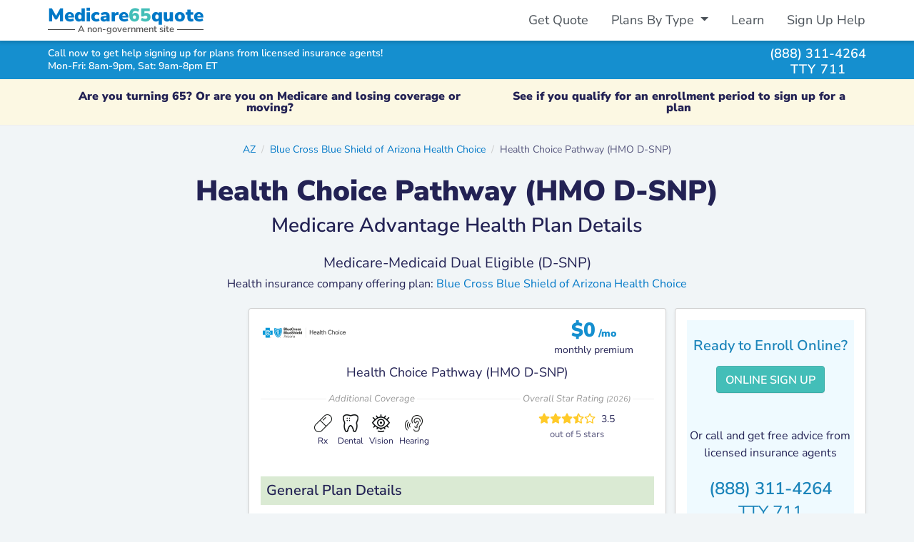

--- FILE ---
content_type: text/html; charset=UTF-8
request_url: https://medicare65quote.com/medicaid/bcbsaz-health-choice/az/2789619682-bcbsaz-health-choice-pathway-hmo-d-snp
body_size: 7566
content:
<!DOCTYPE html>
<html lang="en">
  <head>
    <meta name="viewport" content="width=device-width, initial-scale=1">
    <meta charset="utf-8">
    
  	<title>Health Choice Pathway (HMO D-SNP) | Medicare Advantage Plan Details | Arizona</title>
	<meta name="description" content="Medicare Health Plan Details for Health Choice Pathway (HMO D-SNP). Learn more about the coverage and benefit details for this Medicare Advantage Health Insurance plan." />
	<meta property="fb:app_id" content="404161063633027" />
	<meta property="og:type" content="website" />
	<meta property="og:title" content="Health Choice Pathway (HMO D-SNP) | Medicare Advantage Plan Details | Arizona" />
	<meta property="og:description" content="Medicare Health Plan Details for Health Choice Pathway (HMO D-SNP). Learn more about the coverage and benefit details for this Medicare Advantage Health Insurance plan." />
    <meta property="og:image" content="https://medicare65quote.com/assets/images/medicare65quote-preview.fa3f257a52db0276.png" />
    <link rel="canonical" href="https://medicare65quote.com/advantage-plans/blue-cross-blue-shield-of-arizona-health-choice/az/2789619682-health-choice-pathway-hmo-d-snp" />

    <link href="/assets/application.81d959c77741d563.css" media="all" rel="stylesheet" />
    <link rel="preconnect" href="https://www.googletagmanager.com" crossorigin>
    <link rel="preconnect" href="https://www.googleadservices.com" crossorigin>
    <link rel="preconnect" href="https://connect.facebook.net" crossorigin>
    <link rel="preconnect" href="https://www.facebook.com" crossorigin>

    <link as="style" href="/assets/fontawesome.58730a7957681dd7.css" media="all" onload="this.rel=&#39;stylesheet&#39;" rel="preload" />
    <script defer="true" src="/assets/application.de37a5c467108452.js" type="text/javascript"></script>
    <link rel="icon" href="/assets/images/favicon.235d86a1d8882ccb.ico">
    <script async src="https://www.googletagmanager.com/gtag/js?id=G-CLQMH68FZV"></script>
    <script>
    window.dataLayer = window.dataLayer || [];
    function gtag(){dataLayer.push(arguments);}
    gtag('js', new Date());

    gtag('config', 'G-CLQMH68FZV', { 'user_id': 'afa10c68-66ba-4965-94e0-7de6290403c5' });
    gtag('config', 'AW-770157936', { 'user_id': 'afa10c68-66ba-4965-94e0-7de6290403c5' });
    </script>

  </head>

  <body class="bg-fb d-flex flex-column">
        <div class="bg-white fixed-top shadow-down d-print-none">
      <div class="container-xl" id="primary-nav-cont">
        <nav class="navbar navbar-default navbar-expand-md">
          <div itemscope itemtype="http://schema.org/Organization" class="brand-sub ms-2 ms-md-0">
            <a href="/" class="navbar-brand logo-brand font-black fw-boldest m-0 py-0">Medicare<strong>65</strong>quote</a>
            <div class="sub-brand"><span class="px-1">A non-government site</span></div>
          </div>
          <div class="d-flex">
            <div data-react-cache-id="TelButton-21" data-react-class="TelButton" data-react-props="{&#34;className&#34;:&#34;text-center btn btn-sm btn-green btn-phone-sm me-2 d-md-none&#34;, &#34;phone&#34;:&#34;(888) 311-4264&#34;, &#34;text&#34;:&#34;Call&#34;, &#34;event&#34;:true, &#34;eventLabel&#34;:&#34;header_button&#34;}"></div>
            <button class="navbar-toggler" type="button" data-bs-toggle="collapse" data-bs-target="#primary-nav" aria-controls="primary-nav" aria-expanded="false" aria-label="Toggle navigation">
              <span class="fas fa-bars"></span>
            </button>
          </div>
          <div class="collapse navbar-collapse mt-2 mt-sm-0" id="primary-nav">
            <ul class="navbar-nav ms-md-auto pt-2 pt-sm-0">
              <li class="nav-item">
                <a class="nav-link" href="/">Get Quote</a>
              </li>
              <li class="nav-item dropdown">
                <a class="nav-link dropdown-toggle" href="#" role="button" data-bs-toggle="dropdown" aria-haspopup="true" aria-expanded="false">
                  Plans By Type
                </a>
                <div class="dropdown-menu dropdown-menu-end mt-0" aria-labelledby="navPlansByType">
                  <a class="dropdown-item" href="/advantage-plans">Medicare Advantage Plans</a>
                  <a class="dropdown-item" href="/drug-plans">Medicare Prescription Drug Plans</a>
                  <a class="dropdown-item" href="/supplement-plans">Medicare Supplement Insurance Plans</a>
                  <a class="dropdown-item" href="/snp">Medicare Special Needs Plans</a>
                </div>
              </li>
              <li class="nav-item">
                <a class="nav-link" href="/learn">Learn</a>
              </li>
              <li class="nav-item">
                <a class="nav-link" href="/sign-up-help">Sign Up Help</a>
              </li>
            </ul>
          </div>
        </nav>
      </div>
    </div>

    <div class="assistance-bar bg-db-2 navbar-expand-md fixed-top d-print-none">
      <div class="container-xl">
        <div class="row align-items-center py-2 py-md-1">
          <div class="col-7 col-sm-9 message">
            <div class="h6 msg msg-top text-white lh-1 mb-1">Call now to get help signing up for plans from licensed insurance agents!</div>
            <div class="h6 msg msg-bottom text-white lh-1"><span class="hours">Mon-Fri: 8am-9pm, Sat: 9am-8pm ET</span></div>
          </div>
          <div class="col-5 col-sm-3 d-flex phone-right justify-content-end">
            <div>
              <div data-hydrate="true" data-react-cache-id="TelLink-1" data-react-class="TelLink" data-react-props="{&#34;className&#34;:&#34;phone&#34;, &#34;phone&#34;:&#34;(888) 311-4264&#34;, &#34;text&#34;:&#34;(888) 311-4264&#34;, &#34;event&#34;:true, &#34;eventLabel&#34;:&#34;header_text&#34;}"><a class="phone" href="tel:888-311-4264">(888) 311-4264</a></div>
              <div class="tty text-center ls-1 lh-1">TTY 711</div>
            </div>
          </div>
        </div>
      </div>
    </div>
    <div class="bg-db-2 navbar-fixed-border d-print-none"></div>

    <div class="flex-fill text-break pad-top" id="content">
      
          <div class="oe-notif bg-warning text-center fw-bold fs-6 mb-0">
      <div class="oe-notif-cont container-xl py-2 py-sm-3">
        <div class="d-flex flex-column flex-sm-row align-items-center justify-content-around">
          <div class="lh-1 pb-1 pb-sm-0 pe-sm-2 px-lg-5 px-xl-3">
            Are you turning 65? Or are you on Medicare and losing coverage or moving?
          </div>
          
          <div class="lh-1 ps-sm-2 px-lg-5 px-xl-3">
            
            See if you qualify for an enrollment period to sign up for a plan
          </div>
        </div>
      </div>
    </div>

      


<div class="navbar navbar-light bg-lb-1 shadow-sm py-1 d-md-none">
  <div class="container-xl justify-content-between">
    <div data-react-cache-id="search/EnrollButtonDetails-0" data-react-class="search/EnrollButtonDetails" data-react-props="{&#34;affiliate&#34;:{&#34;applyURL&#34;:&#34;https://myhn.com/p/2BdT4kge/?click_id=afa10c68-66ba-4965-94e0-7de6290403c5\u0026keyword=Health+Choice+Pathway+%28HMO+D-SNP%29\u0026planid=H5587-002\u0026utm_term=medicare65quote.com%2Fmedicaid%2Fbcbsaz-health-choice%2Faz%2F2789619682-bcbsaz-health-choice-pathway-hmo-d-snp&#34;,&#34;name&#34;:&#34;Medicare Enrollment&#34;,&#34;website&#34;:&#34;https://medicareenrollment.com&#34;,&#34;logo&#34;:&#34;/assets/images/affiliates/medicare-enrollment.fb0d5b2c3978c29b.svg&#34;,&#34;planError&#34;:false,&#34;phoneHours&#34;:&#34;Mon-Fri: 8am-9pm, Sat: 9am-8pm ET&#34;},&#34;classNameAdtl&#34;:&#34;btn-sm&#34;}"></div>
    <div class="fw-bold text-blue"><small>Ready to Enroll Online?</small></div>
  </div>
</div>


<div class="container-xl min-vh-100">
  <div class="row justify-content-center">
    <div class="col-12">
      <nav class="breadcrumb-center mt-4" aria-label="breadcrumb"><script type="application/ld+json">{"@context":"https://schema.org","@type":"BreadcrumbList","itemListElement":[{"@type":"ListItem","position":1,"name":"AZ","item":"https://medicare65quote.com/medicaid/az"},{"@type":"ListItem","position":2,"name":"Blue Cross Blue Shield of Arizona Health Choice","item":"https://medicare65quote.com/advantage-plans/blue-cross-blue-shield-of-arizona-health-choice/az/all-plans"},{"@type":"ListItem","position":3,"name":"Health Choice Pathway (HMO D-SNP)"}]}</script><ol class="breadcrumb"><li class="breadcrumb-item"><a href="/medicaid/az">AZ</a></li><li class="breadcrumb-item"><a href="/advantage-plans/blue-cross-blue-shield-of-arizona-health-choice/az/all-plans">Blue Cross Blue Shield of Arizona Health Choice</a></li><li class="breadcrumb-item active text-truncate mw-50 mw-sm-none"><span title="Health Choice Pathway (HMO D-SNP)">Health Choice Pathway (HMO D-SNP)</span></li></ol></nav>
      <hgroup class="text-center my-4">
        <h1 class="mt-0">Health Choice Pathway (HMO D-SNP)</h1>
        <p class="h3 font-body mb-4">Medicare Advantage Health Plan Details</p>
        <p class="h5 fw-normal mt-2 mb-2">Medicare-Medicaid Dual Eligible (D-SNP)</p>
        <p class="h6 fw-normal mb-0">Health insurance company offering plan: <a href="/advantage-plans/blue-cross-blue-shield-of-arizona-health-choice/az/all-plans">Blue Cross Blue Shield of Arizona Health Choice</a></p>
      </hgroup>
    </div>
  </div>
  <div class="row justify-content-center justify-content-xl-end">
    <div class="col-12 col-sm-10 col-md-8 col-lg-7 col-xl-6 card shadow-sm card-hover card-plan p-3 mb-2 order-0 order-xl-1">
      <div class="row mb-4">
        <div class="col-7 col-lg-8">
          <a href="/advantage-plans/blue-cross-blue-shield-of-arizona-health-choice/az/all-plans"><img src="https://healthplanradar.com/assets/images/issuers/blue-cross-blue-shield-of-arizona-health-choice.825ac33792a2565ee031.png" alt="Blue Cross Blue Shield of Arizona Health Choice" class="issuer" width="116" height="35" /></a>
        </div>
        <div class="col-5 col-lg-4 text-center">
          <div>
            <span class="price font-black fw-boldest">
              $0<small> /mo</small>
            </span>
          </div>
          <div class="per-price"><small>monthly premium</small></div>
        </div>
        <div class="col-12 text-center">
          <div class="plan-name">Health Choice Pathway (HMO D-SNP)</div>
        </div>
        <div class="col-12">
          <div class="sep-label text-center">
            <div class="row">
              <div class="col-7">
                  <em>Additional Coverage</em>
              </div>
              <div class="col-5 px-0"><em>Overall Star Rating <small>(2026)</small></em></div>
            </div>
          </div>
        </div>
        <div class="col-7">
          <ul class="coverage list-unstyled d-flex text-center align-items-center justify-content-center"><li class="mx-1"><div class="icon icon-xss icon-pill"><i></i></div><div><small>Rx</small></div></li><li class="mx-1"><div class="icon icon-xss icon-tooth"><i></i></div><div><small>Dental</small></div></li><li class="mx-1"><div class="icon icon-xss icon-eye"><i></i></div><div><small>Vision</small></div></li><li class="mx-1"><div class="icon icon-xss icon-hearing"><i></i></div><div><small>Hearing</small></div></li></ul>
        </div>
        <div class="col-5 text-center">
          <div class="star-rating text-sm"><i class="fas fa-star text-amber"></i><i class="fas fa-star text-amber"></i><i class="fas fa-star text-amber"></i><i class="fas fa-star-half-stroke text-amber"></i><i class="far fa-star text-amber"></i><span>3.5</span><div class="text-muted"><small>out of 5 stars</small></div></div>
        </div>
      </div>

      <h3 class="h5 bg-lg-1 p-2 my-3">General Plan Details</h3>
      <div class="row mb-3">
        <div class="col-12">
          <div class="row">
		<div class="col-8 col-sm-7 col-md-6 ps-4 pe-0">Medical Deductible</div>
		<div class="col-4 ps-4 ps-lg-1">$0</div>
	</div>
          <div class="row">
		<div class="col-8 col-sm-7 col-md-6 ps-4 pe-0">Out-of-Pocket Maximum</div>
		<div class="col-4 ps-4 ps-lg-1">$8800</div>
	</div>
          <div class="row">
		<div class="col-8 col-sm-7 col-md-6 ps-4 pe-0">Rx Drug Coverage</div>
		<div class="col-4 ps-4 ps-lg-1">Yes <i class="fas fa-circle-check text-success"></i></div>
	</div>
          <div class="row">
		<div class="col-8 col-sm-7 col-md-6 ps-4 pe-0">Rx Deductible</div>
		<div class="col-4 ps-4 ps-lg-1">$615</div>
	</div>
          <div class="row">
		<div class="col-8 col-sm-7 col-md-6 ps-4 pe-0">Primary Doctor Office Visit</div>
		<div class="col-4 ps-4 ps-lg-1">$0 copay</div>
	</div>
          <div class="row">
		<div class="col-8 col-sm-7 col-md-6 ps-4 pe-0">Specialist Office Visit</div>
		<div class="col-4 ps-4 ps-lg-1">$0 copay</div>
	</div>
        </div>
      </div>

      <h3 class="h5 bg-lg-1 p-2 my-3">Additional Benefits</h3>
      <div class="row mb-3">
        <div class="col-12">
          <div class="row">
		<div class="col-8 col-sm-7 col-md-6 ps-4 pe-0">Dental Coverage</div>
		<div class="col-4 ps-4 ps-lg-1">Yes <i class="fas fa-circle-check text-success"></i></div>
	</div>
          <div class="row">
		<div class="col-8 col-sm-7 col-md-6 ps-4 pe-0">Vision Coverage</div>
		<div class="col-4 ps-4 ps-lg-1">Yes <i class="fas fa-circle-check text-success"></i></div>
	</div>
          <div class="row">
		<div class="col-8 col-sm-7 col-md-6 ps-4 pe-0">Mental Health Coverage</div>
		<div class="col-4 ps-4 ps-lg-1">Yes <i class="fas fa-circle-check text-success"></i></div>
	</div>
          <div class="row">
		<div class="col-8 col-sm-7 col-md-6 ps-4 pe-0">Transportation for non-emergency</div>
		<div class="col-4 ps-4 ps-lg-1">Yes <i class="fas fa-circle-check text-success"></i></div>
	</div>
          <div class="row">
		<div class="col-8 col-sm-7 col-md-6 ps-4 pe-0">Fitness Benefits</div>
		<div class="col-4 ps-4 ps-lg-1">Yes <i class="fas fa-circle-check text-success"></i></div>
	</div>
          <div class="row">
		<div class="col-8 col-sm-7 col-md-6 ps-4 pe-0">Worldwide emergency</div>
		<div class="col-4 ps-4 ps-lg-1">No <i class="fas fa-circle-xmark text-danger"></i></div>
	</div>
          <div class="row">
		<div class="col-8 col-sm-7 col-md-6 ps-4 pe-0">Telehealth</div>
		<div class="col-4 ps-4 ps-lg-1">Yes <i class="fas fa-circle-check text-success"></i></div>
	</div>
          <div class="row">
		<div class="col-8 col-sm-7 col-md-6 ps-4 pe-0">Part B Premium Reduction</div>
		<div class="col-4 ps-4 ps-lg-1">No <i class="fas fa-circle-xmark text-danger"></i></div>
	</div>
        </div>
      </div>

      <div data-react-cache-id="search/EnrollActionBar-0" data-react-class="search/EnrollActionBar" data-react-props="{&#34;affiliate&#34;:{&#34;applyURL&#34;:&#34;https://myhn.com/p/2BdT4kge/?click_id=afa10c68-66ba-4965-94e0-7de6290403c5\u0026keyword=Health+Choice+Pathway+%28HMO+D-SNP%29\u0026planid=H5587-002\u0026utm_term=medicare65quote.com%2Fmedicaid%2Fbcbsaz-health-choice%2Faz%2F2789619682-bcbsaz-health-choice-pathway-hmo-d-snp&#34;,&#34;name&#34;:&#34;Medicare Enrollment&#34;,&#34;website&#34;:&#34;https://medicareenrollment.com&#34;,&#34;logo&#34;:&#34;/assets/images/affiliates/medicare-enrollment.fb0d5b2c3978c29b.svg&#34;,&#34;planError&#34;:false,&#34;phoneHours&#34;:&#34;Mon-Fri: 8am-9pm, Sat: 9am-8pm ET&#34;},&#34;eventLabel&#34;:&#34;details_action_bar&#34;,&#34;hours1&#34;:&#34;Mon-Fri: 8am-9pm, Sat: 9am-8pm ET&#34;,&#34;phone&#34;:&#34;(888) 311-4264&#34;}"></div>

      <h3 class="h5 bg-lg-1 p-2 my-3">Doctor &amp; Hospital Coverage</h3>
      <div class="row mb-3">
      <div class="col-12">
          <div class="row">
		<div class="col-6 ps-4">Primary Doctor Office Visit</div>
		<div class="col-6">In-network: $0 copay<br/>Out-of-network: $0 copay</div>
	</div>
          <div class="row">
		<div class="col-6 ps-4">Specialist Office Visit</div>
		<div class="col-6">In-network: $0 copay<br/>Out-of-network: $0 copay</div>
	</div>
          <div class="row">
		<div class="col-6 ps-4">Periodic Exam Coverage</div>
		<div class="col-6">In-network: $0 copay<br/>Out-of-network: $0 copay</div>
	</div>
        </div>
      </div>
      <div class="row mb-3">
        <div class="col-12">
          
		<div>
			<h4 class="h6 details-block-head py-1 px-2">Emergency Room</h4>
			<p class="mb-3 mx-3 details-block">$0 copay</p>
		</div>
          
		<div>
			<h4 class="h6 details-block-head py-1 px-2">Ambulance Coverage</h4>
			<p class="mb-3 mx-3 details-block">In-network: $0 copay<br/>Out-of-network: $0 copay</p>
		</div>
          
		<div>
			<h4 class="h6 details-block-head py-1 px-2">Lab, X-Ray, Radiology Coverage</h4>
			<p class="mb-3 mx-3 details-block"><b>Diagnostic tests & procedures:</b><br/>In-network: $0 copay<br/>Out-of-network: $0 copay<br/><b>Lab services:</b><br/>In-network: $0 copay<br/>Out-of-network: $0 copay<br/><b>Diagnostic radiology services (e.g., CT, MRI, etc):</b><br/>In-network: $0 copay<br/>Out-of-network: $0 copay<br/><b>Outpatient x-rays:</b><br/>In-network: $0 copay<br/>Out-of-network: $0 copay</p>
		</div>
          
		<div>
			<h4 class="h6 details-block-head py-1 px-2">Hospital Services</h4>
			<p class="mb-3 mx-3 details-block"><b>Inpatient hospital coverage:</b><br/>Tier 1<br/>$0 per day for days 1-60<br/>$0 per day for days 61-90<br/>$0 per day for days 91-150<br/><b>Outpatient hospital coverage:</b><br/>In-network: $0 copay<br/>Out-of-network: $0 copay</p>
		</div>
          
		<div>
			<h4 class="h6 details-block-head py-1 px-2">Rehabilitation Coverage</h4>
			<p class="mb-3 mx-3 details-block"><b>Occupational therapy services:</b><br/>In-network: $0 copay<br/>Out-of-network: $0 copay<br/></p>
		</div>
          
		<div>
			<h4 class="h6 details-block-head py-1 px-2">Urgent Care Coverage</h4>
			<p class="mb-3 mx-3 details-block">$0 copay</p>
		</div>
          
		<div>
			<h4 class="h6 details-block-head py-1 px-2">Skilled Nursing Facility (SNF)</h4>
			<p class="mb-3 mx-3 details-block">Tier 1<br/>$0 per day for days 1-20<br/>$217 per day for days 21-100</p>
		</div>
          
		<div>
			<h4 class="h6 details-block-head py-1 px-2">Mental Health Coverage</h4>
			<p class="mb-3 mx-3 details-block"><b>Outpatient group therapy with a psychiatrist:</b><br/>In-network: $0 copay<br/>Out-of-network: $0 copay<br/><b>Outpatient individual therapy with a psychiatrist:</b><br/>In-network: $0 copay<br/>Out-of-network: $0 copay<br/><b>Outpatient group therapy visits:</b><br/>In-network: $0 copay<br/>Out-of-network: $0 copay<br/><b>Outpatient individual therapy visit:</b><br/>In-network: $0 copay<br/>Out-of-network: $0 copay</p>
		</div>
          
          
        </div>
      </div>

      

      <h3 class="h5 bg-lg-1 p-2 my-3">Dental, Vision, Hearing Benefits</h3>
      <div class="row mt-2">
        <div class="col-12">
          
		<div>
			<h4 class="h6 details-block-head py-1 px-2">Dental Services</h4>
			<p class="mb-3 mx-3 details-block"><b>Oral exams:</b><br/>In-network: $0 copay<br/>Out-of-network: $0 copay<br/><b>Prophylaxis (cleaning):</b><br/>In-network: $0 copay<br/>Out-of-network: $0 copay<br/><b>Dental x-rays:</b><br/>In-network: $0 copay<br/>Out-of-network: $0 copay</p>
		</div>
          
		<div>
			<h4 class="h6 details-block-head py-1 px-2">Vision Benefits</h4>
			<p class="mb-3 mx-3 details-block"><b>Routine eye exams:</b><br/>In-network: $0 copay<br/>Out-of-network: $0 copay<br/><b>Contact Lenses:</b><br/>In-network: $0 copay<br/>Out-of-network: $0 copay<br/><b>Eyeglasses:</b><br/>In-network: $0 copay<br/>Out-of-network: $0 copay</p>
		</div>
          
		<div>
			<h4 class="h6 details-block-head py-1 px-2">Hearing Benefits</h4>
			<p class="mb-3 mx-3 details-block"><b>Hearing exam:</b><br/>In-network: $0 copay<br/>Out-of-network: $0 copay<br/><b>Fitting/evaluation:</b><br/>In-network: $0 copay<br/>Out-of-network: $0 copay<br/><b>Hearing aids - prescription:</b><br/>In-network: $0 copay<br/>Out-of-network: $0 copay<br/></p>
		</div>
        </div>
      </div>

      
        <a id="drug-coverage" class="scroll-top"></a>
        
        
        
        
        
      

      <h3 class="h5 bg-lg-1 p-2 my-3">Additional Added Benefits</h3>
      <div class="row mb-3">
        <div class="col-12">
          <div class="row">
		<div class="col-8 col-sm-7 col-lg-7 col-xl-8 ps-4 pe-0">Annual physical exams</div>
		<div class="col-4 ps-4 ps-lg-1">Yes <i class="fas fa-circle-check text-success"></i></div>
	</div>
          <div class="row">
		<div class="col-8 col-sm-7 col-lg-7 col-xl-8 ps-4 pe-0">Chiropractic Coverage</div>
		<div class="col-4 ps-4 ps-lg-1">No <i class="fas fa-circle-xmark text-danger"></i></div>
	</div>
          <div class="row">
		<div class="col-8 col-sm-7 col-lg-7 col-xl-8 ps-4 pe-0">Acupuncture</div>
		<div class="col-4 ps-4 ps-lg-1">No <i class="fas fa-circle-xmark text-danger"></i></div>
	</div>
          <div class="row">
		<div class="col-8 col-sm-7 col-lg-7 col-xl-8 ps-4 pe-0">Massage Therapy</div>
		<div class="col-4 ps-4 ps-lg-1">No <i class="fas fa-circle-xmark text-danger"></i></div>
	</div>
          <div class="row">
		<div class="col-8 col-sm-7 col-lg-7 col-xl-8 ps-4 pe-0">Health Education</div>
		<div class="col-4 ps-4 ps-lg-1">No <i class="fas fa-circle-xmark text-danger"></i></div>
	</div>
          <div class="row">
		<div class="col-8 col-sm-7 col-lg-7 col-xl-8 ps-4 pe-0">Counseling Services</div>
		<div class="col-4 ps-4 ps-lg-1">No <i class="fas fa-circle-xmark text-danger"></i></div>
	</div>
          <div class="row">
		<div class="col-8 col-sm-7 col-lg-7 col-xl-8 ps-4 pe-0">Support for Caregivers of Enrollees</div>
		<div class="col-4 ps-4 ps-lg-1">No <i class="fas fa-circle-xmark text-danger"></i></div>
	</div>
          <div class="row">
		<div class="col-8 col-sm-7 col-lg-7 col-xl-8 ps-4 pe-0">Personal Emergency Response System (PERS)</div>
		<div class="col-4 ps-4 ps-lg-1">Yes <i class="fas fa-circle-check text-success"></i></div>
	</div>
          <div class="row">
		<div class="col-8 col-sm-7 col-lg-7 col-xl-8 ps-4 pe-0">In-home support services</div>
		<div class="col-4 ps-4 ps-lg-1">No <i class="fas fa-circle-xmark text-danger"></i></div>
	</div>
          <div class="row">
		<div class="col-8 col-sm-7 col-lg-7 col-xl-8 ps-4 pe-0">Home and bathroom safety devices</div>
		<div class="col-4 ps-4 ps-lg-1">No <i class="fas fa-circle-xmark text-danger"></i></div>
	</div>
          <div class="row">
		<div class="col-8 col-sm-7 col-lg-7 col-xl-8 ps-4 pe-0">Meals for short duration</div>
		<div class="col-4 ps-4 ps-lg-1">Yes <i class="fas fa-circle-check text-success"></i></div>
	</div>
        </div>
      </div>

      
		<h3 class="h5 bg-lg-1 p-2 my-3">Plan Links</h3>
		<div class="d-grid d-sm-flex text-center justify-content-center">
			
		<div class="mx-2">
			<a href="http://www.azblue.com/hcpathway" target="_blank" class="mb-2 btn btn-sm btn-primary">Plan Link</a>
		</div>
		
		<div class="mx-2">
			<a href="http://www.azblue.com/hcpathway" target="_blank" class="mb-2 btn btn-sm btn-primary">Doctor Lookup</a>
		</div>
		
		<div class="mx-2">
			<a href="http://www.azblue.com/hcpathway" target="_blank" class="mb-2 btn btn-sm btn-primary">Drug Link</a>
		</div>
		
		</div>
	
    </div>

    <div class="col-12 col-sm-10 col-md-4 col-xl-3 gx-0 gx-md-2 gx-lg-4 mb-2 order-2 order-md-1">
      <div class="shadow-sm card-hover card card-plan p-3">
        <div class="bg-lb-1 text-center py-4 mb-4">
          <p class="h5 text-blue mb-3">Ready to Enroll Online?</p>
          <div data-react-cache-id="search/EnrollButtonDetails-0" data-react-class="search/EnrollButtonDetails" data-react-props="{&#34;affiliate&#34;:{&#34;applyURL&#34;:&#34;https://myhn.com/p/2BdT4kge/?click_id=afa10c68-66ba-4965-94e0-7de6290403c5\u0026keyword=Health+Choice+Pathway+%28HMO+D-SNP%29\u0026planid=H5587-002\u0026utm_term=medicare65quote.com%2Fmedicaid%2Fbcbsaz-health-choice%2Faz%2F2789619682-bcbsaz-health-choice-pathway-hmo-d-snp&#34;,&#34;name&#34;:&#34;Medicare Enrollment&#34;,&#34;website&#34;:&#34;https://medicareenrollment.com&#34;,&#34;logo&#34;:&#34;/assets/images/affiliates/medicare-enrollment.fb0d5b2c3978c29b.svg&#34;,&#34;planError&#34;:false,&#34;phoneHours&#34;:&#34;Mon-Fri: 8am-9pm, Sat: 9am-8pm ET&#34;}}"></div>
          <p class="mt-5 mb-4">Or call and get free advice from licensed insurance agents</p>
          <div data-hydrate="true" data-react-cache-id="TelLink-1" data-react-class="TelLink" data-react-props="{&#34;className&#34;:&#34;h4 text-blue&#34;, &#34;phone&#34;:&#34;(888) 311-4264&#34;, &#34;text&#34;:&#34;(888) 311-4264&#34;, &#34;event&#34;:true, &#34;eventLabel&#34;:&#34;enroll_online_text&#34;}"><a class="h4 text-blue" href="tel:888-311-4264">(888) 311-4264</a></div>
          <div class="fs-4 text-blue mb-2">TTY 711</div>
          Mon-Fri: 8am-9pm, Sat: 9am-8pm ET
          <div class="text-blue mt-1">No Obligation to Enroll</div>
        </div>
        <p class="fw-bold text-center lh-1">Looking for other plans in your area?</p>
        <div class="shift-zipsearch mb-4">
          <div data-react-cache-id="SearchForm-0" data-react-class="SearchForm" data-react-props="{&#34;btnColorClass&#34;:&#34;btn-green p-2&#34;,&#34;btnText&#34;:&#34;Go&#34;,&#34;planType&#34;:&#34;advantage-plans&#34;,&#34;stacked&#34;:true,&#34;submitClass&#34;:&#34;mt-3&#34;}"></div>
        </div>
        <h3 class="h5 bg-lg-1 p-2 mb-3">Where This Plan is Available</h3>
        <div class="row mb-5">
          <div class="col-12">
            <div class="row mb-1">
		<div class="col-4 col-md-4 ps-4 pe-0 fw-bold">State:</div>
		<div class="col-8 col-md-8"><a href="/advantage-plans/az">Arizona</a></div>
	</div>
            <div class="row justify-content-end">
		<div class="col-4 col-md-12 col-xxl-4 ps-4 pe-0 fw-bold">Counties:</div>
		<div class="col-8 col-md-11 col-xxl-8"><a href="/medicaid/az/apache-county/plans">Apache</a>, <a href="/medicaid/az/coconino-county/plans">Coconino</a>, <a href="/medicaid/az/gila-county/plans">Gila</a>, <a href="/medicaid/az/maricopa-county/plans">Maricopa</a>, <a href="/medicaid/az/mohave-county/plans">Mohave</a>, <a href="/medicaid/az/navajo-county/plans">Navajo</a>, <a href="/medicaid/az/pinal-county/plans">Pinal</a>, <a href="/medicaid/az/yavapai-county/plans">Yavapai</a></div>
	</div>
            <div class="d-flex flex-column align-items-center justify-content-center mt-4">
              <div class="fw-bold mb-2 text-center">View all plans in your Arizona County</div>
              <div data-react-cache-id="AutoSelectForm-0" data-react-class="AutoSelectForm" data-react-props="{&#34;input_class&#34;:&#34;border-1&#34;,&#34;options&#34;:[{&#34;id&#34;:148,&#34;label&#34;:&#34;Apache&#34;,&#34;value&#34;:&#34;/medicaid/az/apache-county/plans&#34;},{&#34;id&#34;:149,&#34;label&#34;:&#34;Cochise&#34;,&#34;value&#34;:&#34;/medicaid/az/cochise-county/plans&#34;},{&#34;id&#34;:150,&#34;label&#34;:&#34;Coconino&#34;,&#34;value&#34;:&#34;/medicaid/az/coconino-county/plans&#34;},{&#34;id&#34;:151,&#34;label&#34;:&#34;Gila&#34;,&#34;value&#34;:&#34;/medicaid/az/gila-county/plans&#34;},{&#34;id&#34;:159,&#34;label&#34;:&#34;Graham&#34;,&#34;value&#34;:&#34;/medicaid/az/graham-county/plans&#34;},{&#34;id&#34;:162,&#34;label&#34;:&#34;Greenlee&#34;,&#34;value&#34;:&#34;/medicaid/az/greenlee-county/plans&#34;},{&#34;id&#34;:157,&#34;label&#34;:&#34;La Paz&#34;,&#34;value&#34;:&#34;/medicaid/az/la-paz-county/plans&#34;},{&#34;id&#34;:158,&#34;label&#34;:&#34;Maricopa&#34;,&#34;value&#34;:&#34;/medicaid/az/maricopa-county/plans&#34;},{&#34;id&#34;:152,&#34;label&#34;:&#34;Mohave&#34;,&#34;value&#34;:&#34;/medicaid/az/mohave-county/plans&#34;},{&#34;id&#34;:153,&#34;label&#34;:&#34;Navajo&#34;,&#34;value&#34;:&#34;/medicaid/az/navajo-county/plans&#34;},{&#34;id&#34;:154,&#34;label&#34;:&#34;Pima&#34;,&#34;value&#34;:&#34;/medicaid/az/pima-county/plans&#34;},{&#34;id&#34;:160,&#34;label&#34;:&#34;Pinal&#34;,&#34;value&#34;:&#34;/medicaid/az/pinal-county/plans&#34;},{&#34;id&#34;:161,&#34;label&#34;:&#34;Santa Cruz&#34;,&#34;value&#34;:&#34;/medicaid/az/santa-cruz-county/plans&#34;},{&#34;id&#34;:155,&#34;label&#34;:&#34;Yavapai&#34;,&#34;value&#34;:&#34;/medicaid/az/yavapai-county/plans&#34;},{&#34;id&#34;:156,&#34;label&#34;:&#34;Yuma&#34;,&#34;value&#34;:&#34;/medicaid/az/yuma-county/plans&#34;}],&#34;prompt&#34;:&#34;Select Your County&#34;,&#34;small&#34;:true,&#34;submit_text&#34;:&#34;&#34;}"></div>
            </div>
          </div>
        </div>
        <h3 class="h5 bg-lg-1 p-2 mb-3">Additional Plan Info</h3>
        <div class="row mb-3">
          <div class="col-12">
            <div class="mb-4">
              <div class="row mb-1">
		<div class="col-4 col-md-5 ps-4 pe-0 fw-bold">Plan Year:</div>
		<div class="col-8 col-md-7">2026</div>
	</div>
            </div>
            <div class="ps-2">
              <div><strong>Insurance Company Website:</strong></div>
              <a href="http://www.azblue.com/hcpathway" target="_blank">Blue Cross Blue Shield of Arizona Health Choice</a>
            </div>
          </div>
        </div>
      </div>
    </div>
  </div>

  <div data-react-cache-id="search/Disclaimers-0" data-react-class="search/Disclaimers" data-react-props="{}"></div>

</div>

    </div>

    
    <div class="bg-lb-1 shadow">
      <div class="container-lg pt-4">
          <div class="row bg-lb-1 justify-content-center align-items-center text-blue mb-4 px-4 px-lg-5 py-4">
    <div class="col-12 text-center">
      <h3 class="h4 text-blue">Health Insurance Companies Offering Plans</h3>
      <p class="mb-4">Medicare Advantage and Part D plans and benefits offered by the following insurance companies:</p>
    </div>
        <div class="col-12 col-sm-4">
      <ul class="list-unstyled text-body mb-0">
        <li>Aetna Medicare</li>
        <li>Anthem Blue Cross Blue Shield</li>
        <li>Anthem Blue Cross</li>
        <li>Anthem Blue Cross and Blue Shield</li>
        <li>Aspire Health Plan</li>
        <li>Baylor Scott & White Health Plan</li>
        <li>Capital Blue Cross</li>
        <li>Cigna Healthcare</li>
        <li>Dean Health Plan</li>
      </ul>
    </div>
    <div class="col-12 col-sm-4">
      <ul class="list-unstyled text-body mb-0">
        <li>Devoted Health</li>
        <li>Florida Blue Medicare</li>
        <li>Freedom Health</li>
        <li>GlobalHealth</li>
        <li>Health Care Service Corporation</li>
        <li>Healthy Blue</li>
        <li>HealthSun</li>
        <li>Humana</li>
        <li>Molina Healthcare</li>
      </ul>
    </div>
    <div class="col-12 col-sm-4">
      <ul class="list-unstyled text-body mb-0">
        <li>Mutual of Omaha</li>
        <li>Medica Central Health Plan</li>
        <li>Optimum HealthCare</li>
        <li>Premera Blue Cross</li>
        <li>SCAN Health Plan</li>
        <li>Simply</li>
        <li>UnitedHealthcareⓇ</li>
        <li>Wellcare</li>
        <li>WellPoint</li>
      </ul>
    </div>

  </div>

      </div>
    </div>
    

        <footer class="bg-db-1 text-white pt-5 pb-4">
      <div class="container-lg">
        <div class="row">
          <div class="col-12">
            <nav role="navigation">
              <ul class="list-inline text-center mb-2">
                <li class="list-inline-item"><a class="text-white" href="/">Get Quote</a></li>
                <li class="list-inline-item"><a class="text-white" href="/advantage-plans">Medicare Advantage Plans</a></li>
                <li class="list-inline-item"><a class="text-white" href="/drug-plans">Medicare Prescription Drug Plans</a></li>
                <li class="list-inline-item"><a class="text-white" href="/supplement-plans">Medicare Supplement Insurance Plans</a></li>
                <li class="list-inline-item"><a class="text-white" href="/snp">Medicare Special Needs Plans</a></li>
              </ul>
            </nav>
            <nav role="navigation">
              <ul class="list-inline text-center mb-0">
                <li class="list-inline-item"><a class="text-white"href="/about">About Us</a></li>
                <li class="list-inline-item"><a class="text-white" href="/terms-of-service">Terms of Service</a></li>
                <li class="list-inline-item"><a class="text-white" href="/privacy">Privacy Policy</a></li>
              </ul>
            </nav>
            <p>&nbsp;</p>
          </div>
          <div class="col-12">
            <p class="text-center mb-5">
              &copy; 2026 Amabo LLC, Amabo Agency LLC<br/> 221 River St, 9th Fl, Hoboken, NJ 07030
            </p>
          </div>
          <div class="col-12" id="disclaimer-footer">
            <p>
              Medicare65quote.com is not connected with or endorsed by the United States government or the federal Medicare program. For official government information, please contact Medicare.gov or 1-800-MEDICARE (24 hours a day / 7 days a week). Plans shown on Medicare65quote.com may not represent every plan available in the market. Medicare65quote.com is a free service with no obligation to enroll. By using Medicare65quote.com you agree to our Terms of Service and Privacy Policy.
            </p>
            <p>
              Insurance Ad - No Government Affiliation. This ad is not from the government. It’s from Amabo LLC, an independent Third-Party Marketing Organization with insurance agency partners selling plans from many insurance companies. The purpose of this site is the solicitation of insurance. Any information provided or phone calls made will be received by licensed insurance agents.
            </p>
            <p>
              Partner Disclosure: HealthCompare Insurance Services does not offer every plan available in your area. Currently we represent 18 organizations, which offers 52,101 products in your area. Please contact Medicare.gov, 1-800-MEDICARE (24 hours a day / 7 days a week), or your local State Health Insurance Program (SHIP) to get information on all of your options. HealthCompare Insurance Services represents Medicare Advantage HMO, PPO and PFFS organizations and stand-alone PDP prescription drug plans that are contracted with Medicare. Enrollment depends on the plan’s contract renewal.
            </p>
            <p>
              Enrollment in a plan may be limited to certain times of the year unless you qualify for a special enrollment period or you are in your Medicare Initial Election Period. Not all plans offer all benefits mentioned. Benefits may vary by carrier and location. Limitations and exclusions may apply. Part B Premium Reduction is not available with all plans. Availability varies by carrier and location. Actual Part B premium reduction could be lower.
            </p>
            <p>
              Part B Giveback Disclaimer: the standard Part B premium for 2025 is $185.00. Monthly savings varies and may be subject to processing delays and may not be immediate. Not available with all plans. Availability varies by carrier and location. Actual Part B premium reduction could be lower.
            </p>
            <p>
              Every year, Medicare evaluates plans based on a 5-star rating system.
            </p>
            <p>
              <strong>Special Supplemental Benefits for the Chronically Ill (SSBCI)</strong> - Benefit(s) mentioned may be part of a Special Supplemental Benefit for the Chronically Ill (SSBCI).  You may qualify if you have one or more medically complex chronic conditions that are life-threatening or significantly limit your overall health, or function, have a high risk of hospitalization and require intensive care coordination to manage one or more of the following conditions: Chronic Heart Failure, Cardiovascular Disorders, Chronic Lung Disorders, Chronic Kidney Disease, Chronic High Blood Pressure, Chronic High Cholesterol, Diabetes, Chronic and Disabling Mental Health Conditions. Having a qualifying condition alone does not mean you will receive the benefit(s). Other requirements may apply. Please refer to the Evidence of Coverage.
            </p>
            <p>MULTIPLAN_HCIHNAMABO26WEB_M</p>
            
          </div>
        </div>
      </div>
    </footer>

  </body>
</html>


--- FILE ---
content_type: text/css; charset=utf-8
request_url: https://medicare65quote.com/assets/fontawesome.58730a7957681dd7.css
body_size: 3534
content:
/*!
 * Font Awesome Free 6.0.0 by @fontawesome - https://fontawesome.com
 * License - https://fontawesome.com/license/free (Icons: CC BY 4.0, Fonts: SIL OFL 1.1, Code: MIT License)
 * Copyright 2022 Fonticons, Inc.
 */.fa{font-family:var(--fa-style-family, "Font Awesome 6 Free");font-weight:var(--fa-style, 900)}.fa,.fas,.fa-solid,.far,.fa-regular,.fal,.fa-light,.fat,.fa-thin,.fad,.fa-duotone,.fab,.fa-brands{-moz-osx-font-smoothing:grayscale;-webkit-font-smoothing:antialiased;display:var(--fa-display, inline-block);font-style:normal;font-variant:normal;line-height:1;text-rendering:auto}.fa-1x{font-size:1em}.fa-2x{font-size:2em}.fa-3x{font-size:3em}.fa-4x{font-size:4em}.fa-5x{font-size:5em}.fa-6x{font-size:6em}.fa-7x{font-size:7em}.fa-8x{font-size:8em}.fa-9x{font-size:9em}.fa-10x{font-size:10em}.fa-2xs{font-size:.625em;line-height:.1em;vertical-align:.225em}.fa-xs{font-size:.75em;line-height:.0833333337em;vertical-align:.125em}.fa-sm{font-size:.875em;line-height:.0714285718em;vertical-align:.0535714295em}.fa-lg{font-size:1.25em;line-height:.05em;vertical-align:-.075em}.fa-xl{font-size:1.5em;line-height:.0416666682em;vertical-align:-0.125em}.fa-2xl{font-size:2em;line-height:.03125em;vertical-align:-0.1875em}.fa-fw{text-align:center;width:1.25em}.fa-ul{list-style-type:none;margin-left:var(--fa-li-margin, 2.5em);padding-left:0}.fa-ul>li{position:relative}.fa-li{left:calc(var(--fa-li-width, 2em)*-1);position:absolute;text-align:center;width:var(--fa-li-width, 2em);line-height:inherit}.fa-border{border-color:var(--fa-border-color, #eee);border-radius:var(--fa-border-radius, 0.1em);border-style:var(--fa-border-style, solid);border-width:var(--fa-border-width, 0.08em);padding:var(--fa-border-padding, 0.2em 0.25em 0.15em)}.fa-pull-left{float:left;margin-right:var(--fa-pull-margin, 0.3em)}.fa-pull-right{float:right;margin-left:var(--fa-pull-margin, 0.3em)}.fa-rotate-90{transform:rotate(90deg)}.fa-rotate-180{transform:rotate(180deg)}.fa-rotate-270{transform:rotate(270deg)}.fa-flip-horizontal{transform:scale(-1, 1)}.fa-flip-vertical{transform:scale(1, -1)}.fa-flip-both,.fa-flip-horizontal.fa-flip-vertical{transform:scale(-1, -1)}.fa-rotate-by{transform:rotate(var(--fa-rotate-angle, none))}.fa-stack{display:inline-block;height:2em;line-height:2em;position:relative;vertical-align:middle;width:2.5em}.fa-stack-1x,.fa-stack-2x{left:0;position:absolute;text-align:center;width:100%;z-index:var(--fa-stack-z-index, auto)}.fa-stack-1x{line-height:inherit}.fa-stack-2x{font-size:2em}.fa-inverse{color:var(--fa-inverse, #fff)}.fa-arrow-down-wide-short::before{content:""}.fa-bars::before{content:""}.fa-check::before{content:""}.fa-chevron-down::before{content:""}.fa-chevron-up::before{content:""}.fa-circle-check::before{content:""}.fa-circle-xmark::before{content:""}.fa-file-lines::before{content:""}.fa-minus::before{content:""}.fa-phone::before{content:""}.fa-phone-volume::before{content:""}.fa-plus::before{content:"\+"}.fa-star::before{content:""}.fa-star-half::before{content:""}.fa-star-half-stroke::before{content:""}.fa-xmark::before{content:""}.sr-only,.fa-sr-only{position:absolute;width:1px;height:1px;padding:0;margin:-1px;overflow:hidden;clip:rect(0, 0, 0, 0);white-space:nowrap;border-width:0}.sr-only-focusable:not(:focus),.fa-sr-only-focusable:not(:focus){position:absolute;width:1px;height:1px;padding:0;margin:-1px;overflow:hidden;clip:rect(0, 0, 0, 0);white-space:nowrap;border-width:0}/*!
 * Font Awesome Free 6.1.1 by @fontawesome - https://fontawesome.com
 * License - https://fontawesome.com/license/free (Icons: CC BY 4.0, Fonts: SIL OFL 1.1, Code: MIT License)
 * Copyright 2022 Fonticons, Inc.
 */:root,:host{--fa-font-regular: normal 400 1em/1 "Font Awesome 6 Free"}@font-face{font-family:"Font Awesome 6 Free";font-style:normal;font-weight:400;font-display:block;src:url([data-uri]) format("woff2"),url(4fc13068f2333f74.ttf) format("truetype")}.far,.fa-regular{font-family:"Font Awesome 6 Free";font-weight:400}/*!
 * Font Awesome Free 6.1.1 by @fontawesome - https://fontawesome.com
 * License - https://fontawesome.com/license/free (Icons: CC BY 4.0, Fonts: SIL OFL 1.1, Code: MIT License)
 * Copyright 2022 Fonticons, Inc.
 */:root,:host{--fa-font-solid: normal 900 1em/1 "Font Awesome 6 Free"}@font-face{font-family:"Font Awesome 6 Free";font-style:normal;font-weight:900;font-display:block;src:url([data-uri]) format("woff2"),url(56e7534f04e7762d.ttf) format("truetype")}.fas,.fa-solid{font-family:"Font Awesome 6 Free";font-weight:900}
